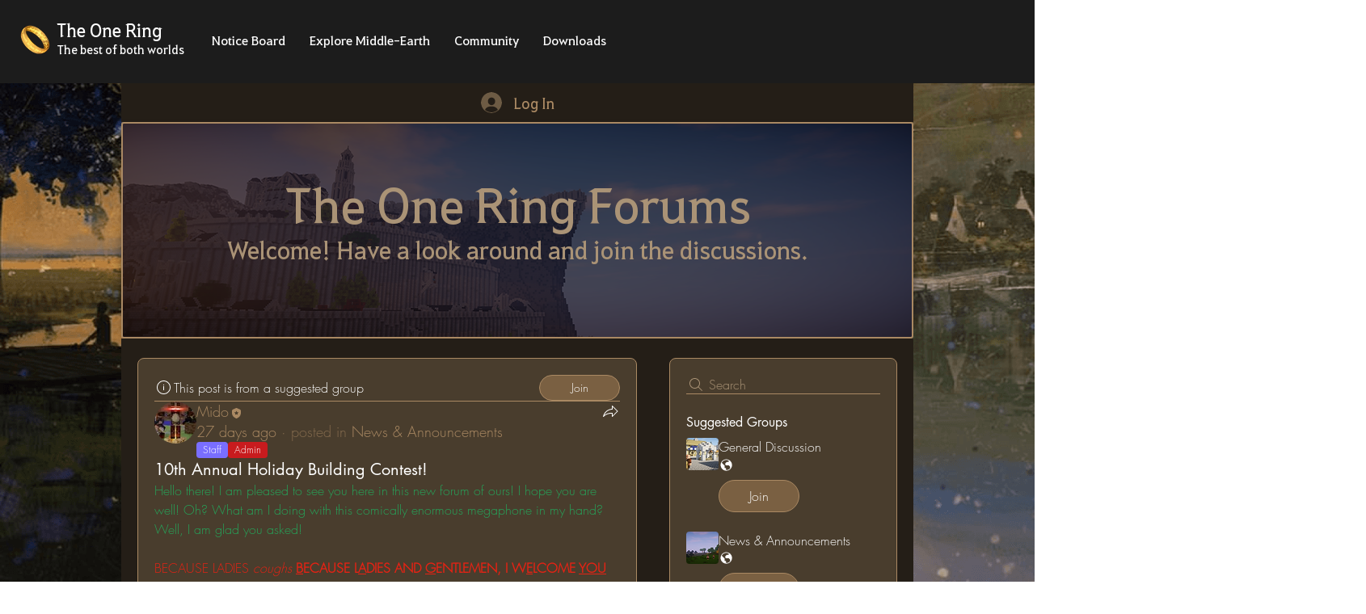

--- FILE ---
content_type: application/javascript
request_url: https://static.parastorage.com/services/social-groups-ooi/5.767.0/client-viewer/CentralFeed.chunk.min.js
body_size: 4170
content:
"use strict";(("undefined"!=typeof self?self:this).webpackJsonp__wix_social_groups_ooi=("undefined"!=typeof self?self:this).webpackJsonp__wix_social_groups_ooi||[]).push([[8646],{58929:(e,t,a)=>{a.d(t,{lK:()=>c,xl:()=>o});var n=a(60751),r=a(43629),l=a(74029),i=a(74357);function o(e){return(0,n.useMemo)(()=>{const t=function(e){if(null!=e&&"string"==typeof e)try{return JSON.parse(e)}catch(e){return}}(e)||e;return"string"==typeof t?(0,r.u)(t):t?(0,l.Q)(t):void 0},[e])}function c(e,t){if(e)return"RICH_CONTENT"===t?JSON.stringify((0,l.Q)(e)):JSON.stringify((0,i.d9)(e))}},69391:(e,t,a)=>{a.r(t),a.d(t,{CentralFeed:()=>Ze});var n=a(60751),r=a.n(n),l=a(78790),i=a(55530),o=a.n(i),c=a(64084),s=a(22943),m=a(40994),u=a(13745),d=a(22700),p=a(28524),g=a(60983),b=a(66007),E=a(15509),f=a(35993),h=a(51334),w=a(81414),v=a.n(w),y=a(34942),C=a(94771),k=a(87606),I=a(15803),M=a(44492),S=a(98006),P=a(31704),_=a(30053);const N="s6f3OO",x="T3k20s",A=r().forwardRef((e,t)=>{const{children:a,...n}=e;return r().createElement(b.a,v()({as:"div",direction:"vertical",role:"button",tabIndex:0,onKeyDown:function(t){if(t.target!==t.currentTarget)return;"Enter"!==t.key&&" "!==t.key||(t.preventDefault(),null==e.onClick||e.onClick(t))},ref:t,className:N},n),a,r().createElement("span",{className:x}))});A.displayName="wui/CardActionArea";var L=a(86181),G=a(12583),B=a(16397),O=a(33071),R=a(94807),D=a(42258),z=a(40322);const $="QgKLMb",F="a86zoL",K="vdIDkc",W="CIQFyy",T="yyrqjM";function q(e){const{onClick:t,className:a,content:i,...c}=e,{t:s}=(0,m.B)(),{isMobile:u}=(0,y.v)(),d=(0,C.t)(),p=(0,l.d4)(f.xu),g=(0,n.useMemo)(()=>i?(0,k.q4)(i).join(" ").trim():void 0,[i]),E=d.get(M.W.newPostBoxLabel)||s("groups-web.discussion.create-post.placeholder");return u?r().createElement(P.Z,v()({sideBorders:!1,className:o()($,a)},c),r().createElement(_.W,null,r().createElement(S.$,{fullWidth:!0,onClick:h()},s("groups-web.discussion.new-post.cta")))):r().createElement(P.Z,v()({padding:"SP0",gap:"SP0",className:o()($,a)},c),r().createElement(A,{gap:"SP0",onClick:h(),"data-hook":"create-post-action-area","aria-label":s("groups-web.discussion.new-post.cta")},r().createElement(L.a,{padding:"SP5",avatar:r().createElement(R.e,{src:p.imageUrl,lettersLimit:2}),action:r().createElement(S.$,{tabIndex:-1},s("groups-web.discussion.new-post.cta")),title:r().createElement(G.A,{"aria-label":g||E,wired:!0,disabled:!0,tabIndex:-1,inputClassName:W,value:g||E,className:o()(F,{[K]:!g})})}),r().createElement(O.c,null)),r().createElement(b.a,{padding:"SP2 SP0",align:"space-between",className:T},r().createElement(b.a,{width:"100%",align:"center"},r().createElement(B.Q,{variant:"secondary",tabIndex:-1,onClick:h(I.MX.IMAGE),prefixIcon:r().createElement(D.A,null),"aria-label":s("groups-web.discussion.new-post.plugins.image.aria-label")},s("groups-web.discussion.new-post.plugins.image"))),r().createElement(O.c,{orientation:"vertical"}),r().createElement(b.a,{width:"100%",align:"center"},r().createElement(B.Q,{variant:"secondary",tabIndex:-1,onClick:h(I.MX.VIDEO),prefixIcon:r().createElement(z.A,null),"aria-label":s("groups-web.discussion.new-post.plugins.video.aria-label")},s("groups-web.discussion.new-post.plugins.video"))),r().createElement(O.c,{orientation:"vertical"}),r().createElement(b.a,{width:"100%",align:"center"},r().createElement(B.Q,{variant:"secondary",tabIndex:-1,onClick:h(I.MX.GIF),"aria-label":s("groups-web.discussion.new-post.plugins.gif.aria-label")},"GIF"))));function h(e){return function(){t(e)}}}q.displayName="CreatePostCard";var Q=a(239),J=a(16252),Z=a.n(J),j=a(98002),X=a(35254),H=a(3064),U=a(51280),V=a(27571),Y=a(56872),ee=a(34945),te=a(16915),ae=a(60010),ne=a(3149),re=a(95376),le=a(51451),ie=a(41586),oe=a(7613),ce=a(1089),se=a(52598),me=a(66256),ue=a(55582),de=a.n(ue),pe=a(74625),ge=a(14304),be=a(11733),Ee=a(32096),fe=a(52673);function he(e){const{selected:t,search:a,groupId:i,onSelect:o}=e,{t:c}=(0,m.B)(),{isMobile:s}=(0,y.v)(),{members$:u}=(0,d.a)(),g=(0,l.d4)(f.VL),b=(0,l.d4)(f.C3),E=(0,l.d4)((0,f.M7)(i)),h=r().useCallback(Z().debounce(e=>{u.querySuggested(i,{nickname:e})},300),[i]);return(0,n.useEffect)(()=>{o([]),h(a||"")},[a,h]),r().createElement(pe.A,null,b.error?r().createElement(Ee.z,{key:"error"},r().createElement(fe.W,{wired:!0,variant:"section",onRetry:C,title:c("groups-web.discussion.error-state.title"),actionLabel:c("groups-web.discussion.error-state.cta"),subtitle:r().createElement(ge.x,{i18nKey:"groups-web.discussion.error-state.owner.message",components:[r().createElement("span",{key:0}),r().createElement("br",{key:1}),r().createElement("span",{key:2})]})})):b.loading?r().createElement(Ee.z,{key:"loading"},r().createElement(ae.B,{disablePadding:!0},r().createElement(be.sc,{withIcon:!0}),r().createElement(be.sc,{withIcon:!0}),r().createElement(be.sc,{withIcon:!0}),r().createElement(be.sc,{withIcon:!0}),r().createElement(be.sc,{withIcon:!0}))):g.length?r().createElement(Ee.z,{key:"members-list"},r().createElement(de(),{initialLoad:!1,useWindow:!1,hasMore:b.metadata.total>g.length,loadMore:v,threshold:200,loader:r().createElement(r().Fragment,null,r().createElement(be.sc,{withIcon:!0}),r().createElement(be.sc,{withIcon:!0}))},r().createElement(ae.B,{disablePadding:!0},g.map(t=>{return r().createElement(be.zh,{key:t.memberId,profile:t,avatarProps:{size:"medium"},selected:w(t.memberId),onClick:(a=t.memberId,function(){w(a)?o(e.selected.filter(e=>e!==a)):o([...e.selected,a])}),subtitle:null});var a})))):r().createElement(Ee.z,{key:"empty-state"},r().createElement(p.p,{variant:"section",subtitle:c(we(E,a)),title:a?void 0:c("group-web.members.empty")})));function w(e){return t.includes(e)}function v(){u.querySuggested(i,{nickname:a},g.length)}function C(){u.querySuggested(i,{nickname:a})}}function we(e,t){return e?t?"groups-web.secret-group.members.empty-search-match.caption":"groups-web.discussion.members.empty":t?"group-web.members.empty-search-match.caption":"group-web.members.empty.caption"}he.displayName="SuggestedMembersList";function ve(e){const{groupId:t,...a}=e,i=(0,s.bl)(),{t:o}=(0,m.B)(),{members$:c}=(0,d.a)(),{isMobile:p}=(0,y.v)(),E=(0,l.d4)(f.Sd),h=(0,l.d4)(f.oc),w=(0,l.d4)((0,f.M7)(t)),C=(0,l.d4)((0,f.rc)(t)),k=(0,l.d4)(f.C3),{label:I}=(0,l.d4)((0,f.lT)(t)),{label:M}=(0,l.d4)((0,f.xl)(t)),[P,_]=(0,n.useState)([]),[N,x]=(0,n.useState)(""),A=(0,n.useMemo)(()=>Z().uniq(N.split(",").map(e=>e.trim()).filter(me.B9)||[]),[N]),L=P.some(e=>{var t;return null==(t=h[e])?void 0:t.loading})||A.some(e=>{var t;return null==(t=E[e])?void 0:t.loading});return C?r().createElement(H.L,v()({},a,{"aria-labelledby":"im-dialog-title","aria-describedby":"im-dialog-content"}),r().createElement(U.L,{alert:!0,id:"im-dialog-title",title:o("groups-web.discussion.can-not-add-members-popup.title")}),r().createElement(V.C,{alert:!0},r().createElement(Y.z,{alert:!0,id:"im-dialog-content"},o("groups-web.discussion.can-not-add-members-popup.subtitle")))):r().createElement(X.f,v()({paperProps:{"data-hook":"invite-members-modal"},"aria-labelledby":"im-dialog-title"},a),r().createElement(U.L,{id:"im-dialog-title",title:o(M,{membersLabel:I})}),r().createElement(b.a,{padding:"SP0 SP6",direction:"vertical"},r().createElement(G.A,{value:N,withClearButton:!0,prefix:r().createElement(oe.A,null),placeholder:function(){let e;e=w?"groups-web.secret-group.add.members.search.placeholder_icu":k.metadata.count?"groups-web.add.members.search.placeholder_icu":"groups-web.add.members.search.no-site-members.placeholder";return o(e,{count:k.metadata.count})}(),onClear:function(){x("")},onChange:function(e){x(e.target.value)},"data-hook":"search-input"})),r().createElement(V.C,{divider:!0,disableSideGutters:p},r().createElement(j.L,{if:!!A.length},r().createElement(he,{groupId:t,search:N,selected:P,onSelect:function(e){_(e)}})),r().createElement(g.w,{if:!!A.length},r().createElement(ae.B,{disablePadding:!0},A.map(e=>r().createElement(ne.c,{key:e},r().createElement(re.L,null,r().createElement(ce.A,null)),r().createElement(ie.Z,{title:e,titleProps:{noWrap:!0}}),r().createElement(le.O,null,r().createElement(te.K0,{icon:r().createElement(se.A,null),onClick:B(e),"aria-label":o("groups-web.a11y.close")}))))))),r().createElement(ee.i,null,r().createElement(S.$,{outlined:!0,variant:"basic",fullWidth:p,onClick:e.onClose},o("groups-web.cancel")),r().createElement(S.$,{variant:"basic",disabled:L,loading:L,fullWidth:p,onClick:function(){A.length?(c.inviteByEmail(t,A),i.report((0,u.A)({origin:"wix",group_id:t,contact:A.join(", ")}))):(c.add(t,P),i.report((0,u.th)({groupId:t,origin:"modal_plus_add_btn"})))}},o("groups-web.dialogs.invite-members.submit.label"))));function B(e){return function(){x(A.filter(t=>t!==e).join(", "))}}}ve.displayName="InviteMembersDialog";const ye="yb9Cam",Ce="MFq9Uf",ke="RDIWa2",Ie="PGsbJo";function Me(e){const{t}=(0,m.B)(),{isMobile:a}=(0,y.v)(),[n,l]=r().useState(!1);return n?null:r().createElement(P.Z,{sideBorders:!a},r().createElement(L.a,{action:r().createElement(te.K0,{className:ke,icon:r().createElement(se.A,null),onClick:function(){l(!0)},"aria-label":t("groups-web.a11y.close")})}),r().createElement(_.W,null,r().createElement(p.p,{wired:!0,variant:"section",title:t("groups-web.invite-members-card.title"),subtitle:t("groups-web.invite-members-card.subtitle"),action:r().createElement(S.$,{onClick:e.onClick},t("groups-web.invite-members-card.cta"))})))}Me.displayName="InviteMembersCard";var Se=a(51776);var Pe=a(34899),_e=a(13885),Ne=a(80218),xe=a(20952),Ae=a(49593),Le=a(93804),Ge=a(28732),Be=a(18269),Oe=a(75155);function Re(e){var t;const{group:a,onSelect:n,...i}=e,{t:o}=(0,m.B)(),{isMobile:c}=(0,y.v)(),{group$:s}=(0,d.a)(),u=(0,l.d4)((0,f.rx)(a.id));return(0,Se.Cm)(()=>{u&&n(a.id)},[u]),r().createElement(ne.c,v()({disablePadding:!0,actionOnHover:!c},i),r().createElement(Be.W,{onClick:function(){u?n(a.id):s.join({groupId:a.id})}},r().createElement(re.L,null,r().createElement(b.a,{width:40,height:40},r().createElement(Ae.Z,{width:40,height:40,resize:"cover",image:null==(t=a.coverImage)?void 0:t.image,aspectRatio:Ne.Ax.Square}))),r().createElement(ie.Z,{title:r().createElement(b.a,{verticalAlign:"middle"},r().createElement(Oe.o,{noWrap:!0,variant:"p2-16","aria-describedby":a.id+"_role"},a.name),r().createElement(Le.i,{id:a.id+"_role",role:a.role})),subtitle:r().createElement(xe.G,{misc:c,groupId:a.id})}),r().createElement(le.O,null,r().createElement(g.w,{if:u},r().createElement(S.$,{variant:"basic",tabIndex:-1,onClick:function(e){e.stopPropagation(),n(a.id)}},o("groups-web.select-group-modal.select"))),r().createElement(j.L,{if:u},r().createElement(Ge.Q,{tabIndex:-1,onClick:function(e){e.stopPropagation(),s.join({groupId:a.id})},groupId:a.id})))))}Re.displayName="GroupListItem";var De=a(95245);function ze(){const{isMobile:e}=(0,y.v)();return r().createElement(ne.c,null,r().createElement(re.L,null,r().createElement(De.E,{variant:"rect",width:40,height:40})),r().createElement(ie.Z,{title:r().createElement(De.E,{variant:"text",width:e?"50%":"30%"}),subtitle:r().createElement(De.E,{variant:"text",width:e?"55%":"25%"})}))}function $e(e){var t,a;const{onLoadMore:n,onReset:i,onSelect:o,title:c}=e,{groups:s,meta:m,status:u}=(0,l.d4)((0,f.B_)(E.lR.RECOMMENDED_DIALOG));return null!=(t=u.fetch)&&t.loading?r().createElement(ae.B,{disablePadding:!0},Fe(10)):s.length?r().createElement(de(),{initialLoad:!1,useWindow:!1,hasMore:!!m.total&&m.total>s.length,loadMore:n,threshold:200},r().createElement(ae.B,{disablePadding:!0},s.map(e=>r().createElement(Re,{group:e,key:`group-to-post-in-${e.id}`,"data-hook":"select group modal group card",onSelect:o})),r().createElement(g.w,{if:null==(a=u.fetchMore)?void 0:a.loading},Fe(10)))):r().createElement(_e.$,{bw:!0,variant:"section",onReset:i,filters:{title:c},partition:Pe.lF.ALL})}function Fe(e){return r().createElement(r().Fragment,null,new Array(e).fill(0).map((e,t)=>r().createElement(Ee.z,{key:t},r().createElement(ze,null))))}ze.displayName="GroupListItemSkeleton",$e.displayName="RecommendedGroups";const Ke="vsc02T",We="myBC7r";function Te(e){var t;const{onSelect:a,...i}=e,{t:o}=(0,m.B)(),{isMobile:c}=(0,y.v)(),{groups$:s}=(0,d.a)(),[u,p]=r().useState(""),{groups:g,status:h}=(0,l.d4)((0,f.B_)(E.lR.RECOMMENDED_DIALOG)),w=r().useCallback((0,J.debounce)(k,300),[]);return(0,n.useEffect)(()=>{e.isOpen&&k("")},[e.isOpen]),(0,Se.Cm)(()=>{w(u)},[u]),r().createElement(X.f,v()({},i,{className:Ke,"aria-labelledby":"sg-dialog-title",paperProps:{className:We,"data-hook":"select group modal root"}}),r().createElement(U.L,{id:"sg-dialog-title",title:o("groups-web.select-group-modal.title"),subtitle:r().createElement(b.a,{paddingTop:"SP6",direction:"vertical"},r().createElement(G.A,{value:u,withClearButton:!0,onClear:C,prefix:r().createElement(oe.A,null),placeholder:o("groups-web.search.placeholder"),onChange:function(e){p(e.target.value)}}))}),r().createElement(V.C,{disableSideGutters:c,"data-loading":!(null==(t=h.fetch)||!t.loading)},r().createElement($e,{title:u,onSelect:a,onReset:C,onLoadMore:function(){var e;null!=(e=h.fetchMore)&&e.loading||k(u,g.length)}})));function C(){p("")}function k(e,t){s.query({offset:t,title:e,limit:c?15:10,permissionsFilter:{canCreatePosts:!0},namespace:E.lR.RECOMMENDED_DIALOG})}}Te.displayName="SelectGroupDialog";var qe=a(69695);const Qe=(0,qe.Mz)(f.ug,e=>e.some(e=>e.membersCount&&e.membersCount>=10)),Je=(0,qe.Mz)(f.X9,Qe,f.xs,(e,t,a)=>!a.nextCursor&&!t&&e),Ze=e=>{const t=(0,s.bl)(),{t:a}=(0,m.B)(),{centralFeed$:n}=(0,d.a)(),i=(0,l.d4)(f.RA),w=(0,l.d4)(f.X2),[v,y]=r().useState(),C=r().useRef(),[k,I]=r().useState({createPost:!1,selectGroup:!1,inviteMembers:!1}),M=r().useRef({createPost:!1,selectGroup:!1,inviteMembers:!1}),S=(0,l.d4)(f.X9),P=(0,l.d4)(Je),_=(0,l.d4)(f.mH),{groups:N}=(0,l.d4)((0,f.B_)(E.lR.JOINED));return r().useEffect(()=>{t.report((0,u.rx)({container:"groups",roles:S?"admin":"member"}))},[]),r().createElement(b.a,{direction:"vertical",className:o()(ye,e.className),"data-hook":e["data-hook"]},r().createElement(g.w,{if:null==_?void 0:_.canCreatePosts},r().createElement(q,{className:Ie,onClick:x(A)})),r().createElement(h.i,{state:i,items:w,"data-hook":"feed-item-list",showGroupName:!0,className:Ce,origin:"CentralFeed",onCreatePost:x(A),onFetch:function(e){n.fetch(e,!0)},slots:{empty:r().createElement(p.p,{title:a("groups-web.no-posts.title"),subtitle:a("groups-web.no-posts.content")})}}),r().createElement(g.w,{if:P},r().createElement(Me,{onClick:x(function(){t.report((0,u.KB)({origin:"invite_members_sidebar",optionType:"invite"})),G({createPost:!1,selectGroup:!1,inviteMembers:!0})})})),r().createElement(Te,{isOpen:k.selectGroup,onClose:L,onSelect:function(e){y(e),null==C||null==C.current||C.current()}}),r().createElement(ve,{isOpen:k.inviteMembers,groupId:v,onClose:L}),r().createElement(c.gN,null,r().createElement(Q.x,{promoteGroup:!0,groupId:v,onClose:L,isOpen:k.createPost,onCancel:function(){G(M.current)},cancelLabel:a("groups-web.discussion.new-post.back"),origin:"CentralFeed",biExtra:{page_name:"livesite_group_list",origin:"livesite_group_list"}})));function x(e){return()=>{var t;C.current=e,1===(null==N?void 0:N.length)&&null!=(t=N[0].permissions)&&null!=(t=t.feed)&&t.canCreatePosts?(y(N[0].id),e()):G({createPost:!1,selectGroup:!0,inviteMembers:!1})}}function A(){t.report((0,u._l)({origin:"new_layout_groups_sidebar"})),G({createPost:!0,selectGroup:!1,inviteMembers:!1})}function L(){G({createPost:!1,selectGroup:!1,inviteMembers:!1})}function G(e){I(t=>(M.current=t,e))}};Ze.displayName="CentralFeed"},706:(e,t,a)=>{a.d(t,{G:()=>y});var n=a(81414),r=a.n(n),l=a(60751),i=a.n(l),o=a(40994),c=a(34942),s=a(98457),m=a(78053),u=a(68951),d=a(30869),p=a(40707),g=a(16915),b=a(66007),E=a(60983),f=a(69123),h=a(3064),w=a(51280),v=a(27571);function y(e){const{title:t,data:a,...n}=e,{t:y}=(0,o.B)(),{isMobile:C,isSSR:k}=(0,c.v)(),I=!k&&!!navigator.share&&C;if((0,l.useEffect)(()=>{e.isOpen&&I&&navigator.share(a).finally(()=>null==e.onClose?void 0:e.onClose())},[e.isOpen]),I)return null;const M=encodeURIComponent(a.url),S=`https://facebook.com/sharer/sharer.php?u=${M}`,P=`https://twitter.com/intent/tweet?url=${M}`,_=`https://linkedin.com/sharing/share-offsite/?url=${M}`;return C?i().createElement(f._,r()({},n,{"aria-labelledby":"share-dialog-title"}),i().createElement(b.a,{padding:"SP9 SP6",gap:"SP5",direction:"vertical"},i().createElement(E.w,{if:!!t},i().createElement(w.L,{alert:!0,id:"share-dialog-title",title:t})),i().createElement(b.a,{gap:"SP5",align:"center",verticalAlign:"middle"},i().createElement(g.K0,{as:"a",icon:i().createElement(s.A,null),href:S,"aria-label":y("groups-web.a11y.share.facebook")}),i().createElement(g.K0,{as:"a",icon:i().createElement(m.A,null),href:P,"aria-label":y("groups-web.a11y.share.twitter")}),i().createElement(g.K0,{as:"a",icon:i().createElement(u.A,null),href:_,"aria-label":y("groups-web.a11y.share.linkedin")}),i().createElement(p.r,{icon:i().createElement(d.A,{"aria-label":y("groups-web.a11y.copy-link")}),url:a.url,successText:"Link Copied",tooltipText:void 0})))):i().createElement(h.L,n,i().createElement(E.w,{if:!!t},i().createElement(w.L,{alert:!0,title:t})),i().createElement(v.C,{alert:!0,scrollable:!1},i().createElement(b.a,{gap:"SP10",align:"center",verticalAlign:"middle"},i().createElement(g.K0,{as:"a",target:"_blank",icon:i().createElement(s.A,{size:24}),href:S,"aria-label":y("groups-web.a11y.share.facebook")}),i().createElement(g.K0,{as:"a",target:"_blank",icon:i().createElement(u.A,{size:24}),href:_,"aria-label":y("groups-web.a11y.share.linkedin")}),i().createElement(g.K0,{as:"a",target:"_blank",icon:i().createElement(m.A,{size:24}),href:P,"aria-label":y("groups-web.a11y.share.twitter")}),i().createElement(b.a,{width:24,align:"center"},i().createElement(p.r,{icon:i().createElement(d.A,{size:24,"aria-label":y("groups-web.a11y.copy-link")}),url:a.url,successText:void 0,tooltipText:void 0})))))}y.displayName="wui/ShareDialog"},7501:(e,t,a)=>{a.d(t,{G:()=>n.G});var n=a(706)}}]);
//# sourceMappingURL=CentralFeed.chunk.min.js.map